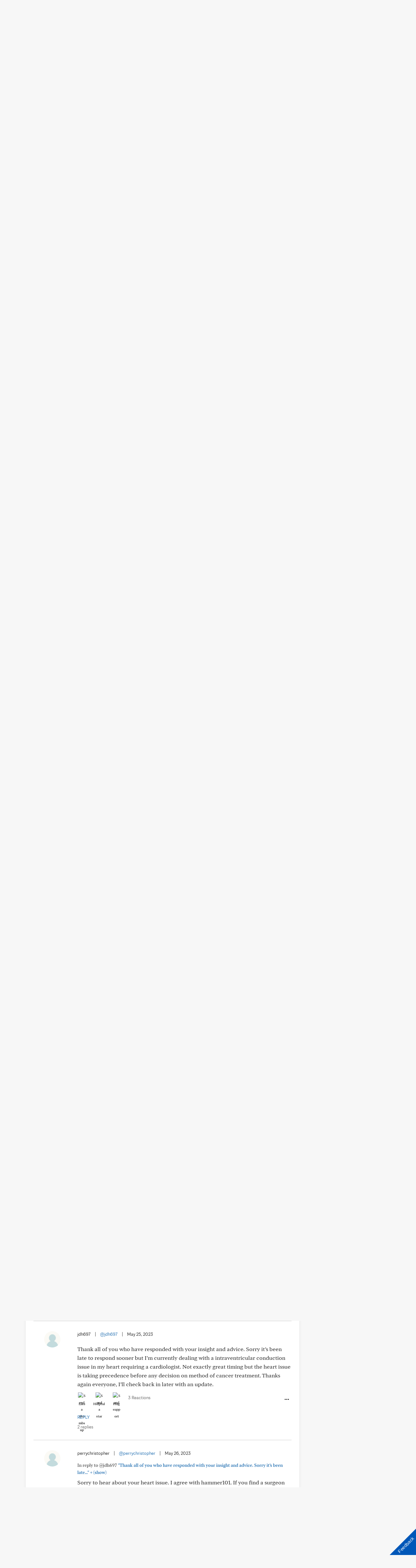

--- FILE ---
content_type: text/css
request_url: https://connect.mayoclinic.org/wp-content/plugins/carehubs-app-community/Public/css/app-community-discussion.css?ver=4.4.54
body_size: 218
content:
.single-format-discussion .discussion-by-sme { background: #FEF9E7;padding: 10px; }
.single-format-discussion .discussion-content {padding-left: 135px;}
.single-format-discussion .discussion-content .entity-interactions.row{margin-left: 0px;}
.single-format-discussion .discussion-content .entity-interactions.row .col-md-8{padding-left: 0px;}
.single-format-discussion .chv4-discussion .media{overflow:inherit !important;}
.single-format-discussion .chv4-discussion-title {margin-top: 0px;}
.single-format-discussion .chv4-author-meta {color: #646464;font-weight: bold;font-size: 12px;margin-bottom: 20px;}
.single-format-discussion .media-left {width: 115px;}
.single-format-discussion .media-left .ch-membership-banner {font-size: 11px;}
.single-format-discussion + .entity-interactions {margin-top: 0px;margin-bottom: 0px;padding-top: 0px;padding-bottom: 20px;}
.single-format-discussion a.new-comment-btn {color: rgb(57, 103, 193);border: 1px solid rgb(57, 103, 193);}

@media (max-width: 767px){
    .single-format-discussion .discussion-content {padding-left: 0px;clear: both;}
    .single-format-discussion .media-left {width: 65px;}
    .single-format-discussion + .entity-interactions {padding-left: 75px;}
    .media-left.post-author-meta {float: left;width: 60px;}
}
